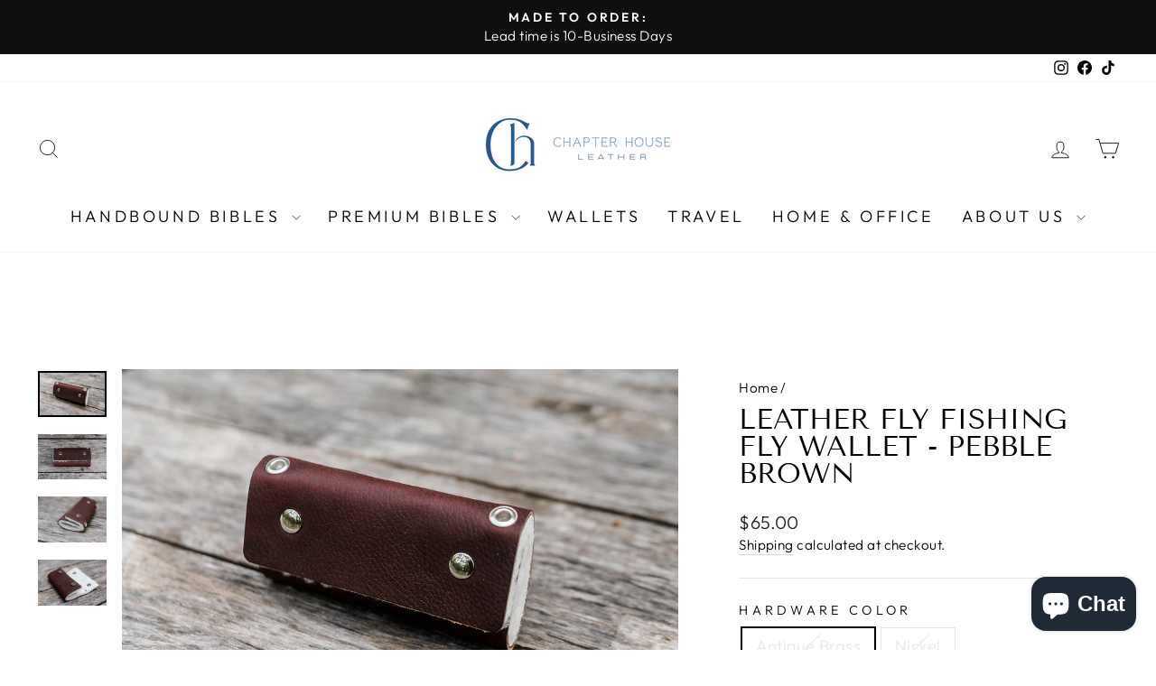

--- FILE ---
content_type: application/x-javascript; charset=utf-8
request_url: https://bundler.nice-team.net/app/shop/status/chapterhouseleather.myshopify.com.js?1769908725
body_size: -383
content:
var bundler_settings_updated='1666725436';